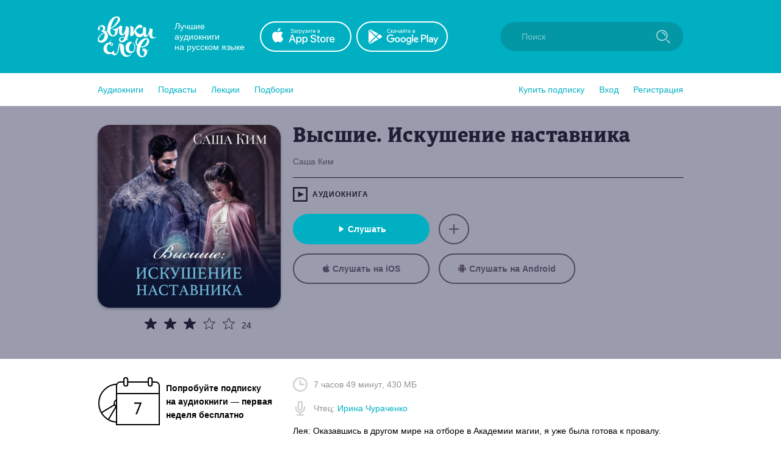

--- FILE ---
content_type: application/x-javascript
request_url: https://zvukislov.ru/static/public/Notification.0338301e404b0e6cb969.js
body_size: 800
content:
(window.__LOADABLE_LOADED_CHUNKS__=window.__LOADABLE_LOADED_CHUNKS__||[]).push([[41],{211:function(n,t,i){"use strict";i.r(t);var e=i(0),o=i.n(e),a=i(363),r=i(33),c=i(12),u=i(26);var d=Object(r.b)(()=>({}),{hideNotification:u.hideNotification})(function(n){let t=n.hideNotification;return o.a.createElement(o.a.Fragment,null,"Произошла ошибка. :(",o.a.createElement("br",null)," Перезагрузите страницу или вернитесь на"," ",o.a.createElement("span",{onClick:t},o.a.createElement(c.a,{to:"/"},"главную")))});t.default=o.a.memo(Object(r.b)(n=>{let t=n.main;return{isNotificationShow:t.isNotificationShow,notificationBody:t.notificationBody}},{})(function(n){let t=n.isNotificationShow,i=n.notificationBody;return t?o.a.createElement(a.a,{isOpen:!0},i||o.a.createElement(d,null)):""}))},363:function(n,t,i){"use strict";i.d(t,"b",function(){return p}),i.d(t,"a",function(){return l});var e=i(3),o=i.n(e),a=i(2),r=i(50),c=i(28);function u(){const n=o()(["\n  top: 6px;\n  right: 10px;\n"]);return u=function(){return n},n}function d(){const n=o()(["\n  position: fixed;\n  bottom: 30px;\n  right: 20px;\n  max-width: 500px;\n  min-width: 320px;\n  margin: 0 auto;\n  z-index: 3;\n  box-shadow: 0 0 19px 0 rgba(0, 0, 0, 0.29);\n  background: white;\n  line-height: 1.6;\n  padding: 20px 20px 20px 20px;\n  border-radius: 6px;\n  box-sizing: border-box;\n  transform: translate(0, ",");\n\n  @media (max-width: 835px) {\n    left: 0;\n    right: 0;\n    bottom: 0;\n  }\n"]);return d=function(){return n},n}function f(){const n=o()(["\n  position: absolute;\n  top: 18px;\n  right: 20px;\n"]);return f=function(){return n},n}const p=Object(a.default)(c.a)(f()),l=a.default.div(d(),n=>n.isOpen?0:"20px");Object(a.default)(r.a)(u())}}]);
//# sourceMappingURL=Notification.0338301e404b0e6cb969.js.map

--- FILE ---
content_type: image/svg+xml
request_url: https://zvukislov.ru/static/public/trial_4af95199.svg
body_size: 470
content:
<svg width="102" height="79" fill="none" xmlns="http://www.w3.org/2000/svg"><mask id="a" maskUnits="userSpaceOnUse" x="0" y="10" width="32" height="66"><path fill-rule="evenodd" clip-rule="evenodd" d="M0 10h32v66H0V10z" fill="#fff"/></mask><g mask="url(#a)" stroke="#000" stroke-width="2"><path clip-rule="evenodd" d="M32.897 73.916c17.07 0 30.907-13.962 30.907-31.185S49.966 11.547 32.897 11.547c-17.07 0-30.908 13.962-30.908 31.184 0 17.223 13.838 31.185 30.908 31.185z"/><path d="M6.913 57.901l20.844-12.619M17.682 69.468l12.507-21.03" stroke-linecap="square"/><path clip-rule="evenodd" d="M32.941 48.574c3.165 0 5.731-2.593 5.731-5.79 0-3.198-2.566-5.79-5.731-5.79s-5.732 2.592-5.732 5.79c0 3.197 2.567 5.79 5.732 5.79z"/></g><path d="M42.218 8H37a6 6 0 0 0-6 6v64h70V14a6 6 0 0 0-6-6h-5.667" stroke="#000" stroke-width="2"/><path fill="#000" d="M50 7h33v2H50z"/><path clip-rule="evenodd" d="M83 4a3 3 0 0 1 3-3h.253a3 3 0 0 1 3 3v7.616a3 3 0 0 1-3 3H86a3 3 0 0 1-3-3V4zM43 4a3 3 0 0 1 3-3h.253a3 3 0 0 1 3 3v7.616a3 3 0 0 1-3 3H46a3 3 0 0 1-3-3V4z" stroke="#000" stroke-width="2"/><path d="M69.09 43.64h-9.045V41.4h11.76v1.456L64.581 61h-2.464l6.972-17.36z" fill="#000"/><path d="M32 27h68" stroke="#000" stroke-width="2" stroke-linecap="square"/></svg>

--- FILE ---
content_type: application/x-javascript
request_url: https://zvukislov.ru/static/public/styled-HeaderWrapper.7a18f8c71bf85d9ca474.js
body_size: 188
content:
(window.__LOADABLE_LOADED_CHUNKS__=window.__LOADABLE_LOADED_CHUNKS__||[]).push([[69],{305:function(n,t,i){"use strict";i.r(t);var _=i(3),e=i.n(_);function o(){const n=e()(["\n  display: flex;\n  position: relative;\n  z-index: 1;\n"]);return o=function(){return n},n}const u=i(2).default.div(o());t.default=u}}]);
//# sourceMappingURL=styled-HeaderWrapper.7a18f8c71bf85d9ca474.js.map